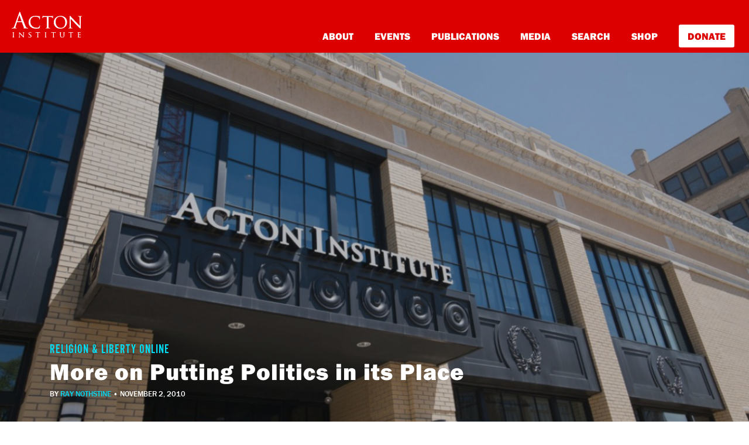

--- FILE ---
content_type: text/html; charset=UTF-8
request_url: https://rlo.acton.org/archives/19759-more-on-putting-politics-in-its-place.html
body_size: 15670
content:
<!DOCTYPE html>
<html lang="en-US" itemscope itemtype="https://schema.org/BlogPosting">
<head>

<!-- Google Tag Manager -->
<script>(function(w,d,s,l,i){w[l]=w[l]||[];w[l].push({'gtm.start':
new Date().getTime(),event:'gtm.js'});var f=d.getElementsByTagName(s)[0],
j=d.createElement(s),dl=l!='dataLayer'?'&l='+l:'';j.async=true;j.src=
'https://www.googletagmanager.com/gtm.js?id='+i+dl;f.parentNode.insertBefore(j,f);
})(window,document,'script','dataLayer','GTM-PZNLHRC');</script>
<!-- End Google Tag Manager -->
<script type="text/javascript">var _sf_startpt=(new Date()).getTime()</script>

<meta charset="UTF-8">
<meta http-equiv="X-UA-Compatible" content="IE=edge, chrome=1">
<meta name="viewport" content="width=device-width, initial-scale=1">
<meta name="mobile-web-app-capable" content="yes">
<meta name="apple-mobile-web-app-capable" content="yes">
<meta name="apple-mobile-web-app-title" content="Religion &amp; Liberty Online - Promoting free societies characterized by liberty &amp; religious principles">
<link rel="profile" href="https://gmpg.org/xfn/11">

<link rel="pingback" href="https://rlo.acton.org/xmlrpc.php">
<script src="https://use.typekit.net/ujr2svh.js"></script>
<script>try{Typekit.load({ async: true });}catch(e){}</script>
<link rel="icon" href="wp-content/themes/understrap-child/favicon.ico" type="image/x-icon" />
<link rel="shortcut icon" href="wp-content/themes/understrap-child/favicon.ico" type="image/x-icon" />
<title>More on Putting Politics in its Place  &#8211; Religion &amp; Liberty Online</title>
<meta name='robots' content='max-image-preview:large' />
<link rel='dns-prefetch' href='//cdn.parsely.com' />
<link rel='dns-prefetch' href='//stats.wp.com' />
<link rel="alternate" type="application/rss+xml" title="Religion &amp; Liberty Online &raquo; Feed" href="https://rlo.acton.org/feed" />
<link rel="alternate" type="application/rss+xml" title="Religion &amp; Liberty Online &raquo; Comments Feed" href="https://rlo.acton.org/comments/feed" />
<link rel="alternate" type="application/rss+xml" title="Religion &amp; Liberty Online &raquo; More on Putting Politics in its Place Comments Feed" href="https://rlo.acton.org/archives/19759-more-on-putting-politics-in-its-place.html/feed" />
<link rel="alternate" title="oEmbed (JSON)" type="application/json+oembed" href="https://rlo.acton.org/wp-json/oembed/1.0/embed?url=https%3A%2F%2Frlo.acton.org%2Farchives%2F19759-more-on-putting-politics-in-its-place.html" />
<link rel="alternate" title="oEmbed (XML)" type="text/xml+oembed" href="https://rlo.acton.org/wp-json/oembed/1.0/embed?url=https%3A%2F%2Frlo.acton.org%2Farchives%2F19759-more-on-putting-politics-in-its-place.html&#038;format=xml" />
<style id='wp-img-auto-sizes-contain-inline-css' type='text/css'>
img:is([sizes=auto i],[sizes^="auto," i]){contain-intrinsic-size:3000px 1500px}
/*# sourceURL=wp-img-auto-sizes-contain-inline-css */
</style>
<style id='wp-emoji-styles-inline-css' type='text/css'>

	img.wp-smiley, img.emoji {
		display: inline !important;
		border: none !important;
		box-shadow: none !important;
		height: 1em !important;
		width: 1em !important;
		margin: 0 0.07em !important;
		vertical-align: -0.1em !important;
		background: none !important;
		padding: 0 !important;
	}
/*# sourceURL=wp-emoji-styles-inline-css */
</style>
<style id='wp-block-library-inline-css' type='text/css'>
:root{--wp-block-synced-color:#7a00df;--wp-block-synced-color--rgb:122,0,223;--wp-bound-block-color:var(--wp-block-synced-color);--wp-editor-canvas-background:#ddd;--wp-admin-theme-color:#007cba;--wp-admin-theme-color--rgb:0,124,186;--wp-admin-theme-color-darker-10:#006ba1;--wp-admin-theme-color-darker-10--rgb:0,107,160.5;--wp-admin-theme-color-darker-20:#005a87;--wp-admin-theme-color-darker-20--rgb:0,90,135;--wp-admin-border-width-focus:2px}@media (min-resolution:192dpi){:root{--wp-admin-border-width-focus:1.5px}}.wp-element-button{cursor:pointer}:root .has-very-light-gray-background-color{background-color:#eee}:root .has-very-dark-gray-background-color{background-color:#313131}:root .has-very-light-gray-color{color:#eee}:root .has-very-dark-gray-color{color:#313131}:root .has-vivid-green-cyan-to-vivid-cyan-blue-gradient-background{background:linear-gradient(135deg,#00d084,#0693e3)}:root .has-purple-crush-gradient-background{background:linear-gradient(135deg,#34e2e4,#4721fb 50%,#ab1dfe)}:root .has-hazy-dawn-gradient-background{background:linear-gradient(135deg,#faaca8,#dad0ec)}:root .has-subdued-olive-gradient-background{background:linear-gradient(135deg,#fafae1,#67a671)}:root .has-atomic-cream-gradient-background{background:linear-gradient(135deg,#fdd79a,#004a59)}:root .has-nightshade-gradient-background{background:linear-gradient(135deg,#330968,#31cdcf)}:root .has-midnight-gradient-background{background:linear-gradient(135deg,#020381,#2874fc)}:root{--wp--preset--font-size--normal:16px;--wp--preset--font-size--huge:42px}.has-regular-font-size{font-size:1em}.has-larger-font-size{font-size:2.625em}.has-normal-font-size{font-size:var(--wp--preset--font-size--normal)}.has-huge-font-size{font-size:var(--wp--preset--font-size--huge)}.has-text-align-center{text-align:center}.has-text-align-left{text-align:left}.has-text-align-right{text-align:right}.has-fit-text{white-space:nowrap!important}#end-resizable-editor-section{display:none}.aligncenter{clear:both}.items-justified-left{justify-content:flex-start}.items-justified-center{justify-content:center}.items-justified-right{justify-content:flex-end}.items-justified-space-between{justify-content:space-between}.screen-reader-text{border:0;clip-path:inset(50%);height:1px;margin:-1px;overflow:hidden;padding:0;position:absolute;width:1px;word-wrap:normal!important}.screen-reader-text:focus{background-color:#ddd;clip-path:none;color:#444;display:block;font-size:1em;height:auto;left:5px;line-height:normal;padding:15px 23px 14px;text-decoration:none;top:5px;width:auto;z-index:100000}html :where(.has-border-color){border-style:solid}html :where([style*=border-top-color]){border-top-style:solid}html :where([style*=border-right-color]){border-right-style:solid}html :where([style*=border-bottom-color]){border-bottom-style:solid}html :where([style*=border-left-color]){border-left-style:solid}html :where([style*=border-width]){border-style:solid}html :where([style*=border-top-width]){border-top-style:solid}html :where([style*=border-right-width]){border-right-style:solid}html :where([style*=border-bottom-width]){border-bottom-style:solid}html :where([style*=border-left-width]){border-left-style:solid}html :where(img[class*=wp-image-]){height:auto;max-width:100%}:where(figure){margin:0 0 1em}html :where(.is-position-sticky){--wp-admin--admin-bar--position-offset:var(--wp-admin--admin-bar--height,0px)}@media screen and (max-width:600px){html :where(.is-position-sticky){--wp-admin--admin-bar--position-offset:0px}}

/*# sourceURL=wp-block-library-inline-css */
</style><style id='global-styles-inline-css' type='text/css'>
:root{--wp--preset--aspect-ratio--square: 1;--wp--preset--aspect-ratio--4-3: 4/3;--wp--preset--aspect-ratio--3-4: 3/4;--wp--preset--aspect-ratio--3-2: 3/2;--wp--preset--aspect-ratio--2-3: 2/3;--wp--preset--aspect-ratio--16-9: 16/9;--wp--preset--aspect-ratio--9-16: 9/16;--wp--preset--color--black: #000000;--wp--preset--color--cyan-bluish-gray: #abb8c3;--wp--preset--color--white: #fff;--wp--preset--color--pale-pink: #f78da7;--wp--preset--color--vivid-red: #cf2e2e;--wp--preset--color--luminous-vivid-orange: #ff6900;--wp--preset--color--luminous-vivid-amber: #fcb900;--wp--preset--color--light-green-cyan: #7bdcb5;--wp--preset--color--vivid-green-cyan: #00d084;--wp--preset--color--pale-cyan-blue: #8ed1fc;--wp--preset--color--vivid-cyan-blue: #0693e3;--wp--preset--color--vivid-purple: #9b51e0;--wp--preset--color--blue: #007bff;--wp--preset--color--indigo: #6610f2;--wp--preset--color--purple: #5533ff;--wp--preset--color--pink: #e83e8c;--wp--preset--color--red: #dc3545;--wp--preset--color--orange: #fd7e14;--wp--preset--color--yellow: #ffc107;--wp--preset--color--green: #28a745;--wp--preset--color--teal: #20c997;--wp--preset--color--cyan: #17a2b8;--wp--preset--color--gray: #6c757d;--wp--preset--color--gray-dark: #343a40;--wp--preset--gradient--vivid-cyan-blue-to-vivid-purple: linear-gradient(135deg,rgb(6,147,227) 0%,rgb(155,81,224) 100%);--wp--preset--gradient--light-green-cyan-to-vivid-green-cyan: linear-gradient(135deg,rgb(122,220,180) 0%,rgb(0,208,130) 100%);--wp--preset--gradient--luminous-vivid-amber-to-luminous-vivid-orange: linear-gradient(135deg,rgb(252,185,0) 0%,rgb(255,105,0) 100%);--wp--preset--gradient--luminous-vivid-orange-to-vivid-red: linear-gradient(135deg,rgb(255,105,0) 0%,rgb(207,46,46) 100%);--wp--preset--gradient--very-light-gray-to-cyan-bluish-gray: linear-gradient(135deg,rgb(238,238,238) 0%,rgb(169,184,195) 100%);--wp--preset--gradient--cool-to-warm-spectrum: linear-gradient(135deg,rgb(74,234,220) 0%,rgb(151,120,209) 20%,rgb(207,42,186) 40%,rgb(238,44,130) 60%,rgb(251,105,98) 80%,rgb(254,248,76) 100%);--wp--preset--gradient--blush-light-purple: linear-gradient(135deg,rgb(255,206,236) 0%,rgb(152,150,240) 100%);--wp--preset--gradient--blush-bordeaux: linear-gradient(135deg,rgb(254,205,165) 0%,rgb(254,45,45) 50%,rgb(107,0,62) 100%);--wp--preset--gradient--luminous-dusk: linear-gradient(135deg,rgb(255,203,112) 0%,rgb(199,81,192) 50%,rgb(65,88,208) 100%);--wp--preset--gradient--pale-ocean: linear-gradient(135deg,rgb(255,245,203) 0%,rgb(182,227,212) 50%,rgb(51,167,181) 100%);--wp--preset--gradient--electric-grass: linear-gradient(135deg,rgb(202,248,128) 0%,rgb(113,206,126) 100%);--wp--preset--gradient--midnight: linear-gradient(135deg,rgb(2,3,129) 0%,rgb(40,116,252) 100%);--wp--preset--font-size--small: 13px;--wp--preset--font-size--medium: 20px;--wp--preset--font-size--large: 36px;--wp--preset--font-size--x-large: 42px;--wp--preset--spacing--20: 0.44rem;--wp--preset--spacing--30: 0.67rem;--wp--preset--spacing--40: 1rem;--wp--preset--spacing--50: 1.5rem;--wp--preset--spacing--60: 2.25rem;--wp--preset--spacing--70: 3.38rem;--wp--preset--spacing--80: 5.06rem;--wp--preset--shadow--natural: 6px 6px 9px rgba(0, 0, 0, 0.2);--wp--preset--shadow--deep: 12px 12px 50px rgba(0, 0, 0, 0.4);--wp--preset--shadow--sharp: 6px 6px 0px rgba(0, 0, 0, 0.2);--wp--preset--shadow--outlined: 6px 6px 0px -3px rgb(255, 255, 255), 6px 6px rgb(0, 0, 0);--wp--preset--shadow--crisp: 6px 6px 0px rgb(0, 0, 0);}:where(.is-layout-flex){gap: 0.5em;}:where(.is-layout-grid){gap: 0.5em;}body .is-layout-flex{display: flex;}.is-layout-flex{flex-wrap: wrap;align-items: center;}.is-layout-flex > :is(*, div){margin: 0;}body .is-layout-grid{display: grid;}.is-layout-grid > :is(*, div){margin: 0;}:where(.wp-block-columns.is-layout-flex){gap: 2em;}:where(.wp-block-columns.is-layout-grid){gap: 2em;}:where(.wp-block-post-template.is-layout-flex){gap: 1.25em;}:where(.wp-block-post-template.is-layout-grid){gap: 1.25em;}.has-black-color{color: var(--wp--preset--color--black) !important;}.has-cyan-bluish-gray-color{color: var(--wp--preset--color--cyan-bluish-gray) !important;}.has-white-color{color: var(--wp--preset--color--white) !important;}.has-pale-pink-color{color: var(--wp--preset--color--pale-pink) !important;}.has-vivid-red-color{color: var(--wp--preset--color--vivid-red) !important;}.has-luminous-vivid-orange-color{color: var(--wp--preset--color--luminous-vivid-orange) !important;}.has-luminous-vivid-amber-color{color: var(--wp--preset--color--luminous-vivid-amber) !important;}.has-light-green-cyan-color{color: var(--wp--preset--color--light-green-cyan) !important;}.has-vivid-green-cyan-color{color: var(--wp--preset--color--vivid-green-cyan) !important;}.has-pale-cyan-blue-color{color: var(--wp--preset--color--pale-cyan-blue) !important;}.has-vivid-cyan-blue-color{color: var(--wp--preset--color--vivid-cyan-blue) !important;}.has-vivid-purple-color{color: var(--wp--preset--color--vivid-purple) !important;}.has-black-background-color{background-color: var(--wp--preset--color--black) !important;}.has-cyan-bluish-gray-background-color{background-color: var(--wp--preset--color--cyan-bluish-gray) !important;}.has-white-background-color{background-color: var(--wp--preset--color--white) !important;}.has-pale-pink-background-color{background-color: var(--wp--preset--color--pale-pink) !important;}.has-vivid-red-background-color{background-color: var(--wp--preset--color--vivid-red) !important;}.has-luminous-vivid-orange-background-color{background-color: var(--wp--preset--color--luminous-vivid-orange) !important;}.has-luminous-vivid-amber-background-color{background-color: var(--wp--preset--color--luminous-vivid-amber) !important;}.has-light-green-cyan-background-color{background-color: var(--wp--preset--color--light-green-cyan) !important;}.has-vivid-green-cyan-background-color{background-color: var(--wp--preset--color--vivid-green-cyan) !important;}.has-pale-cyan-blue-background-color{background-color: var(--wp--preset--color--pale-cyan-blue) !important;}.has-vivid-cyan-blue-background-color{background-color: var(--wp--preset--color--vivid-cyan-blue) !important;}.has-vivid-purple-background-color{background-color: var(--wp--preset--color--vivid-purple) !important;}.has-black-border-color{border-color: var(--wp--preset--color--black) !important;}.has-cyan-bluish-gray-border-color{border-color: var(--wp--preset--color--cyan-bluish-gray) !important;}.has-white-border-color{border-color: var(--wp--preset--color--white) !important;}.has-pale-pink-border-color{border-color: var(--wp--preset--color--pale-pink) !important;}.has-vivid-red-border-color{border-color: var(--wp--preset--color--vivid-red) !important;}.has-luminous-vivid-orange-border-color{border-color: var(--wp--preset--color--luminous-vivid-orange) !important;}.has-luminous-vivid-amber-border-color{border-color: var(--wp--preset--color--luminous-vivid-amber) !important;}.has-light-green-cyan-border-color{border-color: var(--wp--preset--color--light-green-cyan) !important;}.has-vivid-green-cyan-border-color{border-color: var(--wp--preset--color--vivid-green-cyan) !important;}.has-pale-cyan-blue-border-color{border-color: var(--wp--preset--color--pale-cyan-blue) !important;}.has-vivid-cyan-blue-border-color{border-color: var(--wp--preset--color--vivid-cyan-blue) !important;}.has-vivid-purple-border-color{border-color: var(--wp--preset--color--vivid-purple) !important;}.has-vivid-cyan-blue-to-vivid-purple-gradient-background{background: var(--wp--preset--gradient--vivid-cyan-blue-to-vivid-purple) !important;}.has-light-green-cyan-to-vivid-green-cyan-gradient-background{background: var(--wp--preset--gradient--light-green-cyan-to-vivid-green-cyan) !important;}.has-luminous-vivid-amber-to-luminous-vivid-orange-gradient-background{background: var(--wp--preset--gradient--luminous-vivid-amber-to-luminous-vivid-orange) !important;}.has-luminous-vivid-orange-to-vivid-red-gradient-background{background: var(--wp--preset--gradient--luminous-vivid-orange-to-vivid-red) !important;}.has-very-light-gray-to-cyan-bluish-gray-gradient-background{background: var(--wp--preset--gradient--very-light-gray-to-cyan-bluish-gray) !important;}.has-cool-to-warm-spectrum-gradient-background{background: var(--wp--preset--gradient--cool-to-warm-spectrum) !important;}.has-blush-light-purple-gradient-background{background: var(--wp--preset--gradient--blush-light-purple) !important;}.has-blush-bordeaux-gradient-background{background: var(--wp--preset--gradient--blush-bordeaux) !important;}.has-luminous-dusk-gradient-background{background: var(--wp--preset--gradient--luminous-dusk) !important;}.has-pale-ocean-gradient-background{background: var(--wp--preset--gradient--pale-ocean) !important;}.has-electric-grass-gradient-background{background: var(--wp--preset--gradient--electric-grass) !important;}.has-midnight-gradient-background{background: var(--wp--preset--gradient--midnight) !important;}.has-small-font-size{font-size: var(--wp--preset--font-size--small) !important;}.has-medium-font-size{font-size: var(--wp--preset--font-size--medium) !important;}.has-large-font-size{font-size: var(--wp--preset--font-size--large) !important;}.has-x-large-font-size{font-size: var(--wp--preset--font-size--x-large) !important;}
/*# sourceURL=global-styles-inline-css */
</style>

<style id='classic-theme-styles-inline-css' type='text/css'>
/*! This file is auto-generated */
.wp-block-button__link{color:#fff;background-color:#32373c;border-radius:9999px;box-shadow:none;text-decoration:none;padding:calc(.667em + 2px) calc(1.333em + 2px);font-size:1.125em}.wp-block-file__button{background:#32373c;color:#fff;text-decoration:none}
/*# sourceURL=/wp-includes/css/classic-themes.min.css */
</style>
<link rel='stylesheet' id='gn-frontend-gnfollow-style-css' href='https://rlo.acton.org/wp-content/plugins/gn-publisher/assets/css/gn-frontend-gnfollow.min.css?ver=1.5.25' type='text/css' media='all' />
<link rel='stylesheet' id='child-understrap-styles-css' href='https://rlo.acton.org/wp-content/themes/understrap-child/css/child-theme.min.css?ver=74cb69cc38c21ac8641ea325c3e5a711' type='text/css' media='all' />
<link rel='stylesheet' id='child-custom-styles-css' href='https://rlo.acton.org/wp-content/themes/understrap-child/css/style.css?ver=74cb69cc38c21ac8641ea325c3e5a711' type='text/css' media='all' />
<link rel='stylesheet' id='mediaelementjs-styles-css' href='https://rlo.acton.org/wp-content/plugins/media-element-html5-video-and-audio-player/mediaelement/v4/mediaelementplayer.min.css?ver=74cb69cc38c21ac8641ea325c3e5a711' type='text/css' media='all' />
<link rel='stylesheet' id='mediaelementjs-styles-legacy-css' href='https://rlo.acton.org/wp-content/plugins/media-element-html5-video-and-audio-player/mediaelement/v4/mediaelementplayer-legacy.min.css?ver=74cb69cc38c21ac8641ea325c3e5a711' type='text/css' media='all' />
<script type="text/javascript" src="https://rlo.acton.org/wp-includes/js/jquery/jquery.min.js?ver=3.7.1" id="jquery-core-js"></script>
<script type="text/javascript" src="https://rlo.acton.org/wp-includes/js/jquery/jquery-migrate.min.js?ver=3.4.1" id="jquery-migrate-js"></script>
<script type="text/javascript" src="https://rlo.acton.org/wp-content/plugins/media-element-html5-video-and-audio-player/mediaelement/v4/mediaelement-and-player.min.js?ver=4.2.8" id="mediaelementjs-scripts-js"></script>

<!-- OG: 3.3.8 -->
<meta property="og:description" content="Last week Jordan Ballor and I offered short addresses to the crowd that gathered for Acton on Tap in Grand Rapids. This is an essay that closely mirrors my comments from the event. It&#039;s a sermon of sorts, and a personal testimonial too. -- -- -- -- -- -- Remarks on the “Limit of Politics”..."><meta property="og:type" content="article"><meta property="og:locale" content="en_US"><meta property="og:site_name" content="Religion &amp; Liberty Online"><meta property="og:title" content="More on Putting Politics in its Place"><meta property="og:url" content="https://rlo.acton.org/archives/19759-more-on-putting-politics-in-its-place.html"><meta property="og:updated_time" content="2010-11-02T12:34:53-04:00"><meta property="og:see_also" content="https://rlo.acton.org/archives/19573-acton-on-tap-putting-politics-in-its-place.html"><meta property="og:see_also" content="https://rlo.acton.org/archives/19690-three-questions-for-putting-politics-in-its-place.html"><meta property="og:see_also" content="https://rlo.acton.org/archives/31857-politics-ideology-and-the-gospel.html"><meta property="og:see_also" content="https://rlo.acton.org/archives/21570-contrasting-moral-lessons-from-the-congressional-boss.html"><meta property="og:see_also" content="https://rlo.acton.org/archives/67122-fr-philip-lemasters-orthodoxy-partisan-politics.html"><meta property="og:see_also" content="https://rlo.acton.org/archives/1596-media-politics-and-christianity-in-america.html">
<meta property="article:tag" content="acton on tap"><meta property="article:tag" content="Christian witness"><meta property="article:tag" content="christianity"><meta property="article:tag" content="church"><meta property="article:tag" content="elections"><meta property="article:tag" content="Gene Taylor"><meta property="article:tag" content="Jordan Ballor"><meta property="article:tag" content="the limits of politics"><meta property="article:published_time" content="2010-11-02T16:32:59+00:00"><meta property="article:modified_time" content="2010-11-02T16:34:53+00:00"><meta property="article:section" content="News and Events"><meta property="article:author:first_name" content="Ray"><meta property="article:author:last_name" content="Nothstine"><meta property="article:author:username" content="Ray Nothstine">
<meta property="twitter:partner" content="ogwp"><meta property="twitter:card" content="summary"><meta property="twitter:title" content="More on Putting Politics in its Place"><meta property="twitter:description" content="Last week Jordan Ballor and I offered short addresses to the crowd that gathered for Acton on Tap in Grand Rapids. This is an essay that closely mirrors my comments from the event. It&#039;s a sermon of..."><meta property="twitter:url" content="https://rlo.acton.org/archives/19759-more-on-putting-politics-in-its-place.html"><meta property="twitter:label1" content="Reading time"><meta property="twitter:data1" content="8 minutes">
<meta itemprop="name" content="More on Putting Politics in its Place"><meta itemprop="description" content="Last week Jordan Ballor and I offered short addresses to the crowd that gathered for Acton on Tap in Grand Rapids. This is an essay that closely mirrors my comments from the event. It&#039;s a sermon of sorts, and a personal testimonial too. -- -- -- -- -- -- Remarks on the “Limit of Politics”..."><meta itemprop="datePublished" content="2010-11-02"><meta itemprop="dateModified" content="2010-11-02T16:34:53+00:00">
<meta property="profile:first_name" content="Ray"><meta property="profile:last_name" content="Nothstine"><meta property="profile:username" content="Ray Nothstine">
<!-- /OG -->

<link rel="https://api.w.org/" href="https://rlo.acton.org/wp-json/" /><link rel="alternate" title="JSON" type="application/json" href="https://rlo.acton.org/wp-json/wp/v2/posts/19759" /><link rel="EditURI" type="application/rsd+xml" title="RSD" href="https://rlo.acton.org/xmlrpc.php?rsd" />

<link rel="canonical" href="https://rlo.acton.org/archives/19759-more-on-putting-politics-in-its-place.html" />
<link rel='shortlink' href='https://rlo.acton.org/?p=19759' />
	<style>img#wpstats{display:none}</style>
		<script type="application/ld+json" class="wp-parsely-metadata">{"@context":"https:\/\/schema.org","@type":"NewsArticle","headline":"More on Putting Politics in its Place","url":"https:\/\/rlo.acton.org\/archives\/19759-more-on-putting-politics-in-its-place.html","mainEntityOfPage":{"@type":"WebPage","@id":"https:\/\/rlo.acton.org\/archives\/19759-more-on-putting-politics-in-its-place.html"},"thumbnailUrl":"","image":{"@type":"ImageObject","url":""},"articleSection":"News and Events","author":[{"@type":"Person","name":"Ray Nothstine"}],"creator":["Ray Nothstine"],"publisher":{"@type":"Organization","name":"Religion &amp; Liberty Online","logo":""},"keywords":["acton on tap","christian witness","christianity","church","elections","gene taylor","jordan ballor","the limits of politics","news and events"],"dateCreated":"2010-11-02T16:32:59Z","datePublished":"2010-11-02T16:32:59Z","dateModified":"2010-11-02T16:34:53Z"}</script><meta name="mobile-web-app-capable" content="yes">
<meta name="apple-mobile-web-app-capable" content="yes">
<meta name="apple-mobile-web-app-title" content="Religion &amp; Liberty Online - Promoting free societies characterized by liberty &amp; religious principles">
<link rel="amphtml" href="https://rlo.acton.org/archives/19759-more-on-putting-politics-in-its-place.html?amp">
<link rel='stylesheet' id='yarppRelatedCss-css' href='https://rlo.acton.org/wp-content/plugins/yet-another-related-posts-plugin/style/related.css?ver=5.30.11' type='text/css' media='all' />
</head>

<body class="wp-singular post-template-default single single-post postid-19759 single-format-standard wp-embed-responsive wp-theme-understrap wp-child-theme-understrap-child group-blog understrap-has-sidebar">


<script type="text/javascript">
/* <![CDATA[ */
goog_conv_custom = function(conversion_id, conversion_label, url) {
  var w = window;
  w.google_conversion_id = conversion_id;
  w.google_conversion_label = conversion_label;
  w.google_remarketing_only = false;
  goog_report_conversion(url);
}
// DO NOT CHANGE THE CODE BELOW.
goog_report_conversion = function(url) {
  window.google_conversion_format = "3";
  window.google_is_call = true;
  var opt = new Object();
  opt.onload_callback = function() {
    if (typeof(url) != 'undefined') {
      window.location = url;
    }
  }
  var conv_handler = window['google_trackConversion'];
  if (typeof(conv_handler) == 'function') {
    conv_handler(opt);
  }
}
/* ]]> */
</script>
<script type="text/javascript"
  src="//www.googleadservices.com/pagead/conversion_async.js">
</script>
<style>
#www.acton-nav {
    background: #d00;
    padding: 0px;
    display: block !important;
    height: auto;
}

div#md-up-links {
    margin-top: 42px;
    margin-bottom: 0px;
}

div#md-up-links a {
    font-weight: 900 !important;
    font-size: 17px !important;
}



a.give-donate {
    background-color: white;
    padding: 7px 15px;
    color: #dd0000 !important;
    border-radius: 3px;
    border-bottom: none;
    font-weight: 900 !important;
    margin-right: 5px;
    margin-bottom: 0px;
}

a.give-donate:hover {
    opacity: .6;
    border-bottom: none !important;
}

#md-up-links a {
    margin-left: 2rem;
}

div#main-links {
    padding-left: 30px;
    padding-bottom: 30px;
}

div#main-links a {
    display: block;
    margin: 10px 5px;
    font-size: 24px;
}

div#main-links a.give-donate {
    display: inline-block;
}

div#main-links a.give-donate:hover {
    text-decoration: none;
    opacity: .6;
}

</style>
<div id="page" class="hfeed site">
    <nav class="navbar navbar-toggleable-md navbar-light bg-faded" id="acton-nav">
        <button class="navbar-toggler navbar-toggler-right" type="button" data-toggle="collapse" data-target="#navbarSupportedContent" aria-controls="navbarSupportedContent" aria-expanded="false" aria-label="Toggle navigation">
            <img src="/wp-content/themes/understrap-child/images/navbar-toggler.svg">
        </button>
        <button class="navbar-toggler search-toggler" type="button" data-toggle="collapse" data-target="#navbarSupportedContent" aria-controls="navbarSupportedContent" aria-expanded="false" aria-label="Toggle navigation">
        </button>

        <div class="fw-nav">
            <div id="md-up-nav">
                <a onclick="goog_conv_custom('959376126', 'wVfdCN_E7HsQ_tW7yQM', 'https://www.acton.org')" href="https://www.acton.org" class="navbar-brand">
                  <img src="/wp-content/themes/understrap-child/images/acton_logo_stacked_white.svg" id="header-logo" title="The Acton Institute">
                </a>
                <div id="md-up-links">
                <a onclick="goog_conv_custom('959376126', 'rug3CMzM1XsQ_tW7yQM', 'https://www.acton.org/about')" href="https://www.acton.org/about">About</a>
                <a onclick="goog_conv_custom('959376126', 'rug3CMzM1XsQ_tW7yQM', 'https://www.acton.org/events')" href="https://www.acton.org/events">Events</a>
                <a onclick="goog_conv_custom('959376126', 'rug3CMzM1XsQ_tW7yQM', 'https://www.acton.org/publications')" href="https://www.acton.org/publications">Publications</a>
                <a onclick="goog_conv_custom('959376126', 'rug3CMzM1XsQ_tW7yQM', 'https://www.acton.org/multimedia')" href="https://www.acton.org/multimedia">Media</a>
                <a onclick="goog_conv_custom('959376126', 'rug3CMzM1XsQ_tW7yQM', 'https://search.acton.org')" href="https://search.acton.org">Search</a>
                <a onclick="goog_conv_custom('959376126', 'rug3CMzM1XsQ_tW7yQM', 'https://shop.acton.org')" href="https://shop.acton.org">Shop</a>
                <a onclick="goog_conv_custom('959376126', 'rug3CMzM1XsQ_tW7yQM', 'https://give.acton.org')" href="https://give.acton.org" class="give-donate">Donate</a>
                </div>
            </div>
        </div>

        <!-- <div class="container" style="padding: 0px; margin-top: 0px; margin-bottom: 0px;">
          <div style="position: relative;max-width: 1140px;margin: 0px auto;border-bottom: 4px solid #d00;border-right: 4px solid #d00;border-left: 4px solid #d00;">
          <a href="https://www.acton.org/live"><img src="http://blog.www.acton.org/wp-content/uploads/2018/10/livestream-banner-blog.jpg" class="img-responsive" scale="0"></a>
          </div>
        </div> -->

        <div class="collapse navbar-collapse" id="navbarSupportedContent">
            <div id="main-links">
                <a onclick="goog_conv_custom('959376126', 'rug3CMzM1XsQ_tW7yQM', 'https://www.acton.org/about')" href="https://www.acton.org/about">About</a>
                <a onclick="goog_conv_custom('959376126', 'rug3CMzM1XsQ_tW7yQM', 'https://www.acton.org/events')" href="https://www.acton.org/events">Events</a>
                <a onclick="goog_conv_custom('959376126', 'rug3CMzM1XsQ_tW7yQM', 'https://www.acton.org/publications')" href="https://www.acton.org/publications">Publications</a>
                <a onclick="goog_conv_custom('959376126', 'rug3CMzM1XsQ_tW7yQM', 'https://www.acton.org/multimedia')" href="https://www.acton.org/multimedia">Media</a>
                <a onclick="goog_conv_custom('959376126', 'rug3CMzM1XsQ_tW7yQM', 'https://search.acton.org')" href="https://search.acton.org">Search</a>
                <a onclick="goog_conv_custom('959376126', 'rug3CMzM1XsQ_tW7yQM', 'https://shop.acton.org')" href="https://shop.acton.org">Shop</a>
                <a onclick="goog_conv_custom('959376126', 'rug3CMzM1XsQ_tW7yQM', 'https://give.acton.org')" href="https://give.acton.org" class="give-donate">Donate</a>
            </div>
        </div>
    </nav>
<main id="main" class="site-main" role="main">

    
        <script src="https://www.youtube.com/iframe_api"></script>
<script>
jQuery(document).ready(function() {
jQuery('iframe').wrap('<div class="frame-wrap" />');
var addHeader = '&enablejsapi=1';

//Loop through every iframe in .frame-wrap
jQuery.each(jQuery('.frame-wrap').find('iframe'), function(index, i)
{
    //set url equal to this iteration's iframe's src
    var url = jQuery(i).attr('src');

   //set this iteration's iframe's src equal to url plus the addHeader global variable
   jQuery(i).attr('src', url + addHeader);

});
});
</script>
<style>	
a.btn.btn-secondary.understrap-read-more-link {
    display: none !important;
}

.entry-styling-bc {
    display: block;
    margin-bottom: 30px;
}

.entry-styling-bc > p {
    background-color: #dd0000;
    box-shadow: 0px -36px 0 #dd0000 inset, 7px 0px 0 #dd0000, -7px 0px 0 #dd0000;
    display: inline;
    font-size: 1.55em;
    color: white;
    font-weight: bold;
    font-family: Georgia, sans-serif;
}

.entry-styling-bc p:nth-child(2) {
    display: none;
}

#entrybody {
    margin-top: 3rem !important;
}

/*.op-tracker iframe { display: none; }*/

.caption-sm-right {
	margin-top: 25px;
	margin-bottom: 25px;
}

@media screen and (max-width: 670px) {
	.caption-sm-right {
		margin-top: -40px;
		margin-bottom: -50px;
	}
}

</style>

<article id="post-19759" class="post-19759 post type-post status-publish format-standard hentry category-news-and-events tag-acton-on-tap tag-christian-witness tag-christianity tag-church tag-elections tag-gene-taylor tag-jordan-ballor tag-the-limits-of-politics">

	<!-- Post header -->
	<header class="entry-header position-contianer container" id="acton-entry-header">

					<div class="post-thumb-overlay">
				<img src="https://rlo.acton.org/wp-content/uploads/2020/07/acton_building.jpg" alt="More on Putting Politics in its Place"> 
			</div>
		
		<div class="post-title">
			<span class="top-hdr-aipb"><a href="/">Religion & Liberty Online</a></span>
			<h1 class="entry-title">More on Putting Politics in its Place</h1>			<span class="byline">
				by <a href="https://rlo.acton.org/archives/author/ray_nothstine" title="Posts by Ray Nothstine" class="author url fn" rel="author">Ray Nothstine</a> • November 2, 2010			</span>
		</div>

	</header><!-- .entry-header -->

<div class="container" style="max-width: 920px; font-size: 12px; text-align: right;">

 <p class="caption-sm-right" style="color: #999;">

 	</span>

	
 <p>

</div>


    <div id="entrybody" class="container">
    	<div class="row">
			<!-- Post body -->
		    <div id="main" class="col-xs-12 col-md-10 offset-md-1">
				<!-- Main content -->
				<div class="entry-styling-bc" id="esb"></div>
				<div id="entry-content">
					<p><em>Last week <a href="http://blog.acton.org/archives/author/jordan_ballor">Jordan Ballor</a> and I offered <a href="http://blog.acton.org/archives/19690-three-questions-for-putting-politics-in-its-place.html">short addresses</a> to the crowd that gathered for Acton on Tap in Grand Rapids. This is an essay that closely mirrors my comments from the event. It&#8217;s a sermon of sorts, and a personal testimonial too.</em></p>
<p>&#8212; &#8212; &#8212; &#8212; &#8212; &#8212;<br />
Remarks on the “Limit of Politics” for <a href="http://blog.acton.org/archives/19573-acton-on-tap-putting-politics-in-its-place.html">Acton on Tap</a>: </p>
<p>I love elections. Elections produce drama, conflict, and intrigue. It produces statements like this by the former Louisiana governor and federal convict <a href="http://www.sos.louisiana.gov/tabid/407/default.aspx">Edwin Edwards</a>: “The only way I can lose this election is if I&#8217;m caught in bed with either a dead girl or a live boy.” </p>
<p>When I was in high school and college my biggest dream besides being a Congressman with an office full of young SEC cheerleader interns, was to be a campaign super consultant, just like two heroes of mine Ed Rollins and Lee Atwater. I idolized them through books and television. You should read<em><a href="https://www.amazon.com/Bare-Knuckles-Back-Rooms-American/dp/0553067311"> Bareknuckles and Backrooms</a></em> by Ed Rollins and the bio of Lee Atwater titled <em><a href="https://www.amazon.com/Bad-Boy-Life-Politics-Atwater/dp/0201627337/ref=sr_1_1?ie=UTF8&#038;s=books&#038;qid=1288711911&#038;sr=1-1">Bad Boy</a></em> to get some of the behind the scenes ugliness, conflict, and humor of American politics.<br />
<span id="more-19759"></span><br />
As my parents could tell you I could name all the candidates who were running for president in 1988. I knew what they stood for, where they were from, and what scandals were attributed to them. I knew what Gary Hart was doing with Donna Rice. In kindergarten I advocated for Ronald Reagan in the classroom and even remember kicking over a Walter Mondale sign.</p>
<p>When I was wrapping up with college the dream never died. I had worked in campaigns and I decided to intern in a Washington congressional office after interning in my congressman’s district office. Well, when I got up to D.C. it wasn’t that awesome. There was one particular nasty woman who gave me hell. I saw a lot of back stabbing and bitterness. I saw first hand some of my heroes were lushes who walked around the capital with bourbon on their breath and bloodshot eyes. And that was at 10 a.m. </p>
<p>My best friend that summer was 15 years older than me and a former Air Force navigator who was in law school and also my roommate. And that’s because growing up as a military brat I could relate to him and simply because he wasn’t a jerk. Washington is a lonely place. Harry Truman once quipped, “If you want a friend in Washington, get a dog.” </p>
<p>I remember feeling very heart broken and discouraged that summer. I think one day I got yelled at over something trivial and inconsequential, and, while walking through the famed Statuary Hall in the Capital Rotunda, I saw the statue of Father Damien of Molokai who literally gave his life for the lepers on the island of Molokai. My eyes welled with tears and I was once again reminded there are servants who greatly contrast other servants. The statue was recognizable to me because I use to live in Hawaii and a bigger statue is at the Capital Building in Honolulu. It was a reminder that there was shallowness within our political system and the country – and really the redemptive promise of the work of the Lord and our faith is the only thing that can transcend that. </p>
<p>Soon after that I met a family from a rural South Georgia on the metro. And I said I would give them a tour of the Capital and it was a breath of fresh air. These were real Americans, kind, considerate, faithful Christians, not drunk on the orb of power and treachery. </p>
<p>The congressman I worked for, <a href="http://www.taylor.house.gov/">Gene Taylor</a> (D-Miss) did help to reinforce something timeless and virtuous. </p>
<p>One day I was dispatched with the duty of locating him in the Rayburn House office building. The reason was simple; the Secretary of the Navy was waiting for him in his office. Some of the staff was panic stricken and mildly embarrassed because they could not ascertain his whereabouts and he was terribly late for the meeting. Congressman Taylor was not frequently attached at the hip with his cellular phone or pager. I remember looking in all the places you would look for a House member in the Rayburn building and not being able to locate him. After I had given up, I preceded to walk up the stairs and found him talking with a maintenance worker in the stairwell.</p>
<p>I told him that the Secretary of the Navy was in his office and he nodded his head and introduced me to his friend, whom he treated like a celebrity, bragging up the individual’s fishing skills. While I did not always agree with the positions or votes he recorded on issues, Gene Taylor always reinforced the significance of treating people the same. He also taught me a valuable life lesson when he told me: </p>
<blockquote><p>You know why I’m friends with the capital police, the maintenance workers, and the common fisherman down at the harbor? It’s because they will continue to be my friends when I am no longer a congressman.</p></blockquote>
<p>I think that’s an important reminder that the Church should not give up its witness during this hour. And I think the Church can actually learn something from tea parties too. I see a lot of tea party members and groups engaged in this critical election hour. I don’t see the same kind of urgency from the Church. Where is the urgency for lost souls, for the unborn, for the marginalized and hurting? Why should we cede so many problems to Caesar?</p>
<p>I say this to the orthodox believing Christians, with no disrespect to anybody who might be a Latter Day Saint. But I think in many ways it’s almost appropriate that the spiritual leader of tea parties and really just a <em>de facto</em> spiritual leader at this time is a Mormon, because the Christian Church in a lot of ways is sleeping as I see it. </p>
<p>One of the great heritages of John Wesley and Methodism, which was in many ways a movement based on broader social change, is that within any first step of social change, whether it was abolition, reforming drunkenness, prison reform, or helping the poor, was conversion. In historical Methodism the change of heart was primary. And that is not the case anymore with a lot of Methodism today, which is truly sad. Methodism proves as a classic example because the bureaucracy (not the laity) has lost a lot of its witness because it has become too politicized. Bishops and agencies advocate for progressive policies above all else, and even create idols out of their political witness. </p>
<p>Transitioning back to Washington, I think ultimately what we see out of Washington is a call and a warning for us to be energized by the hour. And that’s why grassroots activism is so important. It starts in the home; it starts in the family, and in the community. The family is the primary inculcator of the moral culture in a society.</p>
<p>I remember seeing a clip on one of the 24 hour news channels poking fun at a tea party rally in Mississippi, because it was wholly religious. Tea parties are obviously different in different parts of the country, but what I saw in large part was sort of a mix between a Baptist revival with sermons and praise and worship music and a call for everybody to repent for national sins, not just Republican and Democrats. By making fun of it, the talking heads thought they were making fun of more simple minded people who dreamed of theocracy. But I saw it primarily as a deep recognition that our problems transcend the political and are entrenched in the very social fabric of the nation. </p>
<p>Because if you have a debt problem, why are you going to demand fiscal sanity from your leaders? If you don’t have a problem with infidelity, why would you care if your leaders could care less either? </p>
<p>The Civil Rights leader and former politician <a href="http://bioguide.congress.gov/scripts/biodisplay.pl?index=y000028">Andrew Young</a> gives us guidance here. His book <em><a href="https://www.amazon.com/Easy-Burden-Movement-Transformation-America/dp/0060173629">Uneasy Burden</a></em> is a big reason for my calling to seminary and served as an inspiration to serving in ministry. The theme of his book and his work in the civil rights movement was from Luke 12: “From everyone who has been given much, much will be demanded; and from the one who has been entrusted with much, much more will be asked.” What witness do you want to give wherever God places you and whatever circumstances arise? How can you contrast your witness with the lowest forms of gutter politics? </p>
<p>So it is natural that a hedonistic culture is going to chase after quick fix political solutions to problems that plague them. The Church can respond because it does have answers to the deeper problems that plaque our nation and plague our soul. And it is up to all of you to stand up and offer a witness this day. If the people are virtuous, government can do some good things, but the people will do more good. </p>
				</div>
				<!-- End main content -->

				<!-- Author bios -->
				<div style="float: left; width: 100%; margin: 10px 0px;">
												
            						<div id="entry-author-bio">
                						<div class="author-photo">
											<div class="entry_author_image"><img src="https://rlo.acton.org/wp-content/authors/rnothstine-166.jpg"  alt="Ray Nothstine" /></div>
                						</div><!-- .author-avatar -->

                					<div class="author-bio">
										<a href="https://rlo.acton.org/archives/author/ray_nothstine">
											<p class="authorname">
												Ray Nothstine											</p>
										</a>

                    					<p style="margin-top:0px;">
                        					Ray Nothstine is editor at the Civitas Institute in Raleigh, North Carolina. Previously, he was managing editor of Acton Institute's Religion &amp; Liberty quarterly. In 2005 Ray graduated with a Master of Divinity (M.Div) degree from Asbury Theological Seminary in Wilmore, Ky. He also holds a B.A. in Political Science from The University of Mississippi in Oxford.                    					</p><!-- .author-bio -->
                					</div><!-- .author-description -->
                
            					</div><!-- .author-info -->
        									</div>

				<!-- Tags footer -->
				<footer class="entry-footer">
					<span class="cat-links">Posted in <a href="https://rlo.acton.org/archives/category/news-and-events" rel="category tag">News and Events</a></span><span class="tags-links">Tagged <a href="https://rlo.acton.org/archives/tag/acton-on-tap" rel="tag">acton on tap</a>, <a href="https://rlo.acton.org/archives/tag/christian-witness" rel="tag">Christian witness</a>, <a href="https://rlo.acton.org/archives/tag/christianity" rel="tag">christianity</a>, <a href="https://rlo.acton.org/archives/tag/church" rel="tag">church</a>, <a href="https://rlo.acton.org/archives/tag/elections" rel="tag">elections</a>, <a href="https://rlo.acton.org/archives/tag/gene-taylor" rel="tag">Gene Taylor</a>, <a href="https://rlo.acton.org/archives/tag/jordan-ballor" rel="tag">Jordan Ballor</a>, <a href="https://rlo.acton.org/archives/tag/the-limits-of-politics" rel="tag">the limits of politics</a></span>				</footer><!-- .entry-footer -->

				<!-- Related posts include -->
				<div id="entry-right-sidebar">
					<div class='yarpp yarpp-related yarpp-related-website yarpp-template-list'>
<!-- YARPP List -->
<h3>Related posts</h3><ul>
<li><a href="https://rlo.acton.org/archives/19573-acton-on-tap-putting-politics-in-its-place.html" rel="bookmark" title="Acton on Tap: Putting Politics in its Place">Acton on Tap: Putting Politics in its Place</a></li>
<li><a href="https://rlo.acton.org/archives/22011-open-mic-night.html" rel="bookmark" title="Open Mic Night">Open Mic Night</a></li>
<li><a href="https://rlo.acton.org/archives/20968-acton-on-tap-faith-and-public-life-in-reagans-america.html" rel="bookmark" title="Acton on Tap: Faith and Public Life in Reagan&#8217;s America">Acton on Tap: Faith and Public Life in Reagan&#8217;s America</a></li>
<li><a href="https://rlo.acton.org/archives/26640-mitt-romney-the-mormon-question-and-presidential-elections.html" rel="bookmark" title="Mitt Romney, the Mormon Question, and Presidential Elections">Mitt Romney, the Mormon Question, and Presidential Elections</a></li>
</ul>
</div>
				</div><!-- .Related posts -->

			</div>
			
		</div>

</article><!-- #post-## -->

</div>

        
    
</main><!-- #main -->


<footer id="page-footer">
    <div class="container">
        <div class="row">
            <div class="col-lg-3 col-md-4">
                <h4><a href="http://acton.org/about">About</a></h4>
                <div class="hidden-sm-down"> 
                    <a href="http://acton.org/about/mission">Our Mission & Core Principles</a>
                    <a href="http://acton.org/about/awards-scholarships">Acton Grants and Awards</a>
                    <a href="http://acton.org/research/about-acton-research">Acton Research</a>
                    <a href="http://acton.org/about/our-team">Our Team</a>
                    <a href="http://acton.org/careers">Careers</a>
                    <a href="http://acton.org/about/internship-opportunities">Internships</a>
                    <a href="http://acton.org/news">News</a>
                </div>
            </div>
            <div class="col-lg-2 col-md-4">
                <h4><a href="http://acton.org/events">Events</a></h4>
                <div class="hidden-sm-down">    
                    <a href="http://acton.org/events/calendar">Events Calendar</a>
                    <a href="http://acton.org/lecture-series">Lecture Series</a>
                    <a href="http://acton.org/conference-series">Conference Series</a>
                    <a href="http://university.acton.org/">Acton University</a>
                </div>
            </div>
            <div class="col-lg-3 col-md-4">
                <h4><a href="http://acton.org/publications">Publications</a></h4>
                <div class="hidden-sm-down">
                    <a href="https://rlo.acton.org">Religion & Liberty Online</a>
                    <a href="http://acton.org/pub/acton-notes">Acton Notes</a>
                    <a href="http://acton.org/pub/religion-liberty">Religion & Liberty</a>
                    <a href="http://acton.org/publications/transatlantic">Religion & Liberty Transatlantic</a>
                    <a href="https://www.acton.org/publications/acton-books">Acton Books</a>
                    <a href="http://www.marketsandmorality.com/index.php/mandm">Journal of Markets & Morality</a>
                </div>
            </div>
            <div class="col-lg-2 col-md-4">
                <h4><a href="http://acton.org/multimedia">Multimedia</a></h4>
                <div class="hidden-sm-down">
                    <a href="https://www.acton.org/videos">Videos</a>
                    <a href="https://www.acton.org/audio">Podcasts</a>
                    <a href="https://www.acton.org/films">Films</a>
                </div>
            </div>
            <div class="col-lg-2 col-md-4">
            <hr class="sm-hr hidden-md-up">
                <h4><a href="http://shop.acton.org/">Shop</a></h4>
                <h4><a href="http://acton.org/donate">Donate</a></h4>
                <h4><a href="http://acton.org/contact">Contact Us</a></h4>
                <ul id="footer-social">
                    <li><a href="https://www.facebook.com/actoninstitute"><img src="/wp-content/themes/understrap-child/images/footer-social-facebook.svg"></a></li>
                    <li><a href="https://www.twitter.com/actoninstitute"><img src="/wp-content/themes/understrap-child/images/footer-social-twitter.svg"></a></li>
                    <li><a href="https://www.youtube.com/user/actoninstitute"><img src="/wp-content/themes/understrap-child/images/footer-social-youtube.svg"></a></li>
                </ul>
            </div>
        </div><!-- row end -->
        <div class="row" id="logo-row">
            <div class="col-md-2">
                <img src="/wp-content/themes/understrap-child/images/acton-logo.svg" class="hidden-sm-down">
            </div>
            <div class="col-md-10 footer-boilerplate">
                <span id="copyright-notice">
                    © 2022 Acton Institute | <a href="http://acton.org/privacy">Privacy Policy</a>
                </span>
            </div>
        </div>
    </div><!-- container end -->
</footer>

<script type="speculationrules">
{"prefetch":[{"source":"document","where":{"and":[{"href_matches":"/*"},{"not":{"href_matches":["/wp-*.php","/wp-admin/*","/wp-content/uploads/*","/wp-content/*","/wp-content/plugins/*","/wp-content/themes/understrap-child/*","/wp-content/themes/understrap/*","/*\\?(.+)"]}},{"not":{"selector_matches":"a[rel~=\"nofollow\"]"}},{"not":{"selector_matches":".no-prefetch, .no-prefetch a"}}]},"eagerness":"conservative"}]}
</script>
<script type="text/javascript" src="https://rlo.acton.org/wp-includes/js/dist/hooks.min.js?ver=dd5603f07f9220ed27f1" id="wp-hooks-js"></script>
<script type="text/javascript" src="https://rlo.acton.org/wp-includes/js/dist/i18n.min.js?ver=c26c3dc7bed366793375" id="wp-i18n-js"></script>
<script type="text/javascript" id="wp-i18n-js-after">
/* <![CDATA[ */
wp.i18n.setLocaleData( { 'text direction\u0004ltr': [ 'ltr' ] } );
//# sourceURL=wp-i18n-js-after
/* ]]> */
</script>
<script type="text/javascript" id="wp-parsely-loader-js-before">
/* <![CDATA[ */
window.wpParselySiteId = 'acton.org';
//# sourceURL=wp-parsely-loader-js-before
/* ]]> */
</script>
<script type="text/javascript" src="https://rlo.acton.org/wp-content/plugins/wp-parsely/build/loader.js?ver=ecf94842061bea03d54b" id="wp-parsely-loader-js"></script>
<script type="text/javascript" data-parsely-site="acton.org" src="https://cdn.parsely.com/keys/acton.org/p.js?ver=3.21.2" id="parsely-cfg"></script>
<script type="text/javascript" src="https://rlo.acton.org/wp-content/themes/understrap-child/js/custom.js?ver=0.1.0" id="child-custom-scripts-js"></script>
<script type="text/javascript" src="https://rlo.acton.org/wp-content/themes/understrap-child/js/custom2.js?ver=0.1.0" id="child-custom-scripts-two-js"></script>
<script type="text/javascript" src="https://rlo.acton.org/wp-content/themes/understrap-child/js/child-theme.min.js?ver=0.1.0" id="child-understrap-scripts-js"></script>
<script type="text/javascript" id="jetpack-stats-js-before">
/* <![CDATA[ */
_stq = window._stq || [];
_stq.push([ "view", JSON.parse("{\"v\":\"ext\",\"blog\":\"222374655\",\"post\":\"19759\",\"tz\":\"-5\",\"srv\":\"rlo.acton.org\",\"j\":\"1:15.3.1\"}") ]);
_stq.push([ "clickTrackerInit", "222374655", "19759" ]);
//# sourceURL=jetpack-stats-js-before
/* ]]> */
</script>
<script type="text/javascript" src="https://stats.wp.com/e-202603.js" id="jetpack-stats-js" defer="defer" data-wp-strategy="defer"></script>
<script id="wp-emoji-settings" type="application/json">
{"baseUrl":"https://s.w.org/images/core/emoji/17.0.2/72x72/","ext":".png","svgUrl":"https://s.w.org/images/core/emoji/17.0.2/svg/","svgExt":".svg","source":{"concatemoji":"https://rlo.acton.org/wp-includes/js/wp-emoji-release.min.js?ver=74cb69cc38c21ac8641ea325c3e5a711"}}
</script>
<script type="module">
/* <![CDATA[ */
/*! This file is auto-generated */
const a=JSON.parse(document.getElementById("wp-emoji-settings").textContent),o=(window._wpemojiSettings=a,"wpEmojiSettingsSupports"),s=["flag","emoji"];function i(e){try{var t={supportTests:e,timestamp:(new Date).valueOf()};sessionStorage.setItem(o,JSON.stringify(t))}catch(e){}}function c(e,t,n){e.clearRect(0,0,e.canvas.width,e.canvas.height),e.fillText(t,0,0);t=new Uint32Array(e.getImageData(0,0,e.canvas.width,e.canvas.height).data);e.clearRect(0,0,e.canvas.width,e.canvas.height),e.fillText(n,0,0);const a=new Uint32Array(e.getImageData(0,0,e.canvas.width,e.canvas.height).data);return t.every((e,t)=>e===a[t])}function p(e,t){e.clearRect(0,0,e.canvas.width,e.canvas.height),e.fillText(t,0,0);var n=e.getImageData(16,16,1,1);for(let e=0;e<n.data.length;e++)if(0!==n.data[e])return!1;return!0}function u(e,t,n,a){switch(t){case"flag":return n(e,"\ud83c\udff3\ufe0f\u200d\u26a7\ufe0f","\ud83c\udff3\ufe0f\u200b\u26a7\ufe0f")?!1:!n(e,"\ud83c\udde8\ud83c\uddf6","\ud83c\udde8\u200b\ud83c\uddf6")&&!n(e,"\ud83c\udff4\udb40\udc67\udb40\udc62\udb40\udc65\udb40\udc6e\udb40\udc67\udb40\udc7f","\ud83c\udff4\u200b\udb40\udc67\u200b\udb40\udc62\u200b\udb40\udc65\u200b\udb40\udc6e\u200b\udb40\udc67\u200b\udb40\udc7f");case"emoji":return!a(e,"\ud83e\u1fac8")}return!1}function f(e,t,n,a){let r;const o=(r="undefined"!=typeof WorkerGlobalScope&&self instanceof WorkerGlobalScope?new OffscreenCanvas(300,150):document.createElement("canvas")).getContext("2d",{willReadFrequently:!0}),s=(o.textBaseline="top",o.font="600 32px Arial",{});return e.forEach(e=>{s[e]=t(o,e,n,a)}),s}function r(e){var t=document.createElement("script");t.src=e,t.defer=!0,document.head.appendChild(t)}a.supports={everything:!0,everythingExceptFlag:!0},new Promise(t=>{let n=function(){try{var e=JSON.parse(sessionStorage.getItem(o));if("object"==typeof e&&"number"==typeof e.timestamp&&(new Date).valueOf()<e.timestamp+604800&&"object"==typeof e.supportTests)return e.supportTests}catch(e){}return null}();if(!n){if("undefined"!=typeof Worker&&"undefined"!=typeof OffscreenCanvas&&"undefined"!=typeof URL&&URL.createObjectURL&&"undefined"!=typeof Blob)try{var e="postMessage("+f.toString()+"("+[JSON.stringify(s),u.toString(),c.toString(),p.toString()].join(",")+"));",a=new Blob([e],{type:"text/javascript"});const r=new Worker(URL.createObjectURL(a),{name:"wpTestEmojiSupports"});return void(r.onmessage=e=>{i(n=e.data),r.terminate(),t(n)})}catch(e){}i(n=f(s,u,c,p))}t(n)}).then(e=>{for(const n in e)a.supports[n]=e[n],a.supports.everything=a.supports.everything&&a.supports[n],"flag"!==n&&(a.supports.everythingExceptFlag=a.supports.everythingExceptFlag&&a.supports[n]);var t;a.supports.everythingExceptFlag=a.supports.everythingExceptFlag&&!a.supports.flag,a.supports.everything||((t=a.source||{}).concatemoji?r(t.concatemoji):t.wpemoji&&t.twemoji&&(r(t.twemoji),r(t.wpemoji)))});
//# sourceURL=https://rlo.acton.org/wp-includes/js/wp-emoji-loader.min.js
/* ]]> */
</script>

</body>

<!-- Google Tag Manager (noscript) -->
<noscript><iframe src="https://www.googletagmanager.com/ns.html?id=GTM-PZNLHRC"
height="0" width="0" style="display:none;visibility:hidden"></iframe></noscript>
<!-- End Google Tag Manager (noscript) -->
</html>

<!-- Performance optimized by Redis Object Cache. Learn more: https://wprediscache.com -->
